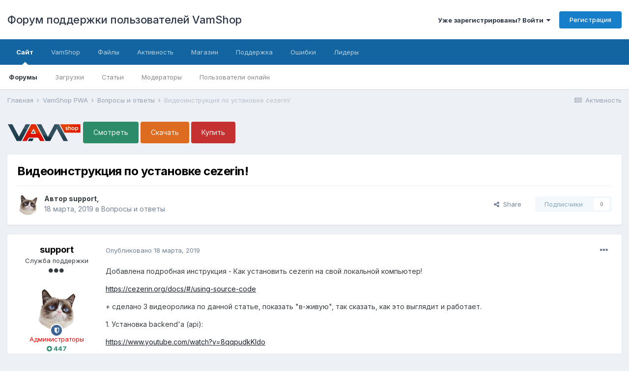

--- FILE ---
content_type: text/html;charset=UTF-8
request_url: https://forum.vamshop.ru/topic/16120-%D0%B2%D0%B8%D0%B4%D0%B5%D0%BE%D0%B8%D0%BD%D1%81%D1%82%D1%80%D1%83%D0%BA%D1%86%D0%B8%D1%8F-%D0%BF%D0%BE-%D1%83%D1%81%D1%82%D0%B0%D0%BD%D0%BE%D0%B2%D0%BA%D0%B5-cezerin/
body_size: 13678
content:
<!DOCTYPE html>
<html lang="ru-RU" dir="ltr">
	<head>
		<title>Видеоинструкция по установке cezerin! - Вопросы и ответы - Форум поддержки пользователей VamShop</title>
		
			<!-- Global site tag (gtag.js) - Google Analytics -->
<script async src="https://www.googletagmanager.com/gtag/js?id=UA-207343-6"></script>
<script>
  window.dataLayer = window.dataLayer || [];
  function gtag(){dataLayer.push(arguments);}
  gtag('js', new Date());

  gtag('config', 'UA-207343-6');
</script>
<!-- Yandex.Metrika counter -->
<script>
   (function(m,e,t,r,i,k,a){m[i]=m[i]||function(){(m[i].a=m[i].a||[]).push(arguments)};
   m[i].l=1*new Date();k=e.createElement(t),a=e.getElementsByTagName(t)[0],k.async=1,k.src=r,a.parentNode.insertBefore(k,a)})
   (window, document, "script", "https://cdn.jsdelivr.net/npm/yandex-metrica-watch/tag.js", "ym");

   ym(7882075, "init", {
        id:7882075,
        clickmap:true,
        trackLinks:true,
        accurateTrackBounce:true,
        webvisor:false,
        trackHash:true,
        ecommerce:"dataLayer"
   });
</script>
<!-- /Yandex.Metrika counter -->
		
		

	<meta name="viewport" content="width=device-width, initial-scale=1">


	
	


	<meta name="twitter:card" content="summary" />


	
		<meta name="twitter:site" content="@vamshop" />
	


	
		
			
				<meta property="og:title" content="Видеоинструкция по установке cezerin!">
			
		
	

	
		
			
				<meta property="og:type" content="object">
			
		
	

	
		
			
				<meta property="og:url" content="https://forum.vamshop.ru/topic/16120-%D0%B2%D0%B8%D0%B4%D0%B5%D0%BE%D0%B8%D0%BD%D1%81%D1%82%D1%80%D1%83%D0%BA%D1%86%D0%B8%D1%8F-%D0%BF%D0%BE-%D1%83%D1%81%D1%82%D0%B0%D0%BD%D0%BE%D0%B2%D0%BA%D0%B5-cezerin/">
			
		
	

	
		
			
				<meta name="description" content="Добавлена подробная инструкция - Как установить cezerin на свой локальной компьютер! https://cezerin.org/docs/#/using-source-code + сделано 3 видеоролика по данной статье, показать в-живую, так сказать, как это выглядит и работает. 1. Установка backendа (api): https://www.youtube.com/watch?v=8qqp...">
			
		
	

	
		
			
				<meta property="og:description" content="Добавлена подробная инструкция - Как установить cezerin на свой локальной компьютер! https://cezerin.org/docs/#/using-source-code + сделано 3 видеоролика по данной статье, показать в-живую, так сказать, как это выглядит и работает. 1. Установка backendа (api): https://www.youtube.com/watch?v=8qqp...">
			
		
	

	
		
			
				<meta property="og:updated_time" content="2019-03-20T06:56:37Z">
			
		
	

	
		
			
				<meta property="og:site_name" content="Форум поддержки пользователей VamShop">
			
		
	

	
		
			
				<meta property="og:locale" content="ru_RU">
			
		
	


	
		<link rel="canonical" href="https://forum.vamshop.ru/topic/16120-%D0%B2%D0%B8%D0%B4%D0%B5%D0%BE%D0%B8%D0%BD%D1%81%D1%82%D1%80%D1%83%D0%BA%D1%86%D0%B8%D1%8F-%D0%BF%D0%BE-%D1%83%D1%81%D1%82%D0%B0%D0%BD%D0%BE%D0%B2%D0%BA%D0%B5-cezerin/" />
	




<link rel="manifest" href="https://forum.vamshop.ru/manifest.webmanifest/">
<meta name="msapplication-config" content="https://forum.vamshop.ru/browserconfig.xml/">
<meta name="msapplication-starturl" content="/">
<meta name="application-name" content="Форум поддержки пользователей VamShop">

<meta name="apple-mobile-web-app-title" content="Форум поддержки пользователей VamShop">

	<meta name="theme-color" content="#ffffff">






		


	
		<link href="https://fonts.googleapis.com/css?family=Inter:300,300i,400,400i,500,700,700i" rel="stylesheet" referrerpolicy="origin">
	



	<link rel="stylesheet" href="https://forum.vamshop.ru/uploads/css_built_1/341e4a57816af3ba440d891ca87450ff_framework.css?v=529a427a600" media="all">

	<link rel="stylesheet" href="https://forum.vamshop.ru/uploads/css_built_1/05e81b71abe4f22d6eb8d1a929494829_responsive.css?v=529a427a600" media="all">

	<link rel="stylesheet" href="https://forum.vamshop.ru/uploads/css_built_1/20446cf2d164adcc029377cb04d43d17_flags.css?v=529a427a600" media="all">

	<link rel="stylesheet" href="https://forum.vamshop.ru/uploads/css_built_1/90eb5adf50a8c640f633d47fd7eb1778_core.css?v=529a427a600" media="all">

	<link rel="stylesheet" href="https://forum.vamshop.ru/uploads/css_built_1/5a0da001ccc2200dc5625c3f3934497d_core_responsive.css?v=529a427a600" media="all">

	<link rel="stylesheet" href="https://forum.vamshop.ru/uploads/css_built_1/62e269ced0fdab7e30e026f1d30ae516_forums.css?v=529a427a600" media="all">

	<link rel="stylesheet" href="https://forum.vamshop.ru/uploads/css_built_1/76e62c573090645fb99a15a363d8620e_forums_responsive.css?v=529a427a600" media="all">

	<link rel="stylesheet" href="https://forum.vamshop.ru/uploads/css_built_1/ebdea0c6a7dab6d37900b9190d3ac77b_topics.css?v=529a427a600" media="all">





<link rel="stylesheet" href="https://forum.vamshop.ru/uploads/css_built_1/258adbb6e4f3e83cd3b355f84e3fa002_custom.css?v=529a427a600" media="all">




		
		

	
	
		<link rel='shortcut icon' href='https://forum.vamshop.ru/uploads/monthly_2015_07/favicon.ico.cd3558e4b7b7dadb6abe3e4551bfc87b.ico' type="image/x-icon">
	

	</head>
	<body class="ipsApp ipsApp_front ipsJS_none ipsClearfix" data-controller="core.front.core.app"  data-message=""  data-pageapp="forums" data-pagelocation="front" data-pagemodule="forums" data-pagecontroller="topic" data-pageid="16120"  >
		<a href="#ipsLayout_mainArea" class="ipsHide" title="Перейти к основному содержанию на этой странице" accesskey="m">Перейти к содержанию</a>
		
			<div id="ipsLayout_header" class="ipsClearfix">
				





				<header>
					<div class="ipsLayout_container">
						

<a href='https://forum.vamshop.ru/' id='elSiteTitle' accesskey='1'>Форум поддержки пользователей VamShop</a>

						

	<ul id="elUserNav" class="ipsList_inline cSignedOut ipsResponsive_showDesktop">
		
		
	


	<li class='cUserNav_icon ipsHide' id='elCart_container'></li>
	<li class='elUserNav_sep ipsHide' id='elCart_sep'></li>

<li id="elSignInLink">
			<a href="https://forum.vamshop.ru/login/" data-ipsmenu-closeonclick="false" data-ipsmenu id="elUserSignIn">
				Уже зарегистрированы? Войти  <i class="fa fa-caret-down"></i>
			</a>
			
<div id='elUserSignIn_menu' class='ipsMenu ipsMenu_auto ipsHide'>
	<form accept-charset='utf-8' method='post' action='https://forum.vamshop.ru/login/' data-controller="core.global.core.login">
		<input type="hidden" name="csrfKey" value="c0f1fdaf0583badec50d6c3dd7f7f7ba">
		<input type="hidden" name="ref" value="[base64]">
		<div data-role="loginForm">
			
			
			
				
<div class="ipsPad ipsForm ipsForm_vertical">
	<h4 class="ipsType_sectionHead">Войти</h4>
	<br><br>
	<ul class='ipsList_reset'>
		<li class="ipsFieldRow ipsFieldRow_noLabel ipsFieldRow_fullWidth">
			
			
				<input type="text" placeholder="Отображаемое имя" name="auth" autocomplete="username">
			
		</li>
		<li class="ipsFieldRow ipsFieldRow_noLabel ipsFieldRow_fullWidth">
			<input type="password" placeholder="Пароль" name="password" autocomplete="current-password">
		</li>
		<li class="ipsFieldRow ipsFieldRow_checkbox ipsClearfix">
			<span class="ipsCustomInput">
				<input type="checkbox" name="remember_me" id="remember_me_checkbox" value="1" checked aria-checked="true">
				<span></span>
			</span>
			<div class="ipsFieldRow_content">
				<label class="ipsFieldRow_label" for="remember_me_checkbox">Запомнить</label>
				<span class="ipsFieldRow_desc">Не рекомендуется для компьютеров с общим доступом</span>
			</div>
		</li>
		<li class="ipsFieldRow ipsFieldRow_fullWidth">
			<button type="submit" name="_processLogin" value="usernamepassword" class="ipsButton ipsButton_primary ipsButton_small" id="elSignIn_submit">Войти</button>
			
				<p class="ipsType_right ipsType_small">
					
						<a href='https://forum.vamshop.ru/lostpassword/' data-ipsDialog data-ipsDialog-title='Забыли пароль?'>
					
					Забыли пароль?</a>
				</p>
			
		</li>
	</ul>
</div>
			
		</div>
	</form>
</div>
		</li>
		
			<li>
				
					<a href="https://forum.vamshop.ru/register/" data-ipsdialog data-ipsdialog-size="narrow" data-ipsdialog-title="Регистрация"  id="elRegisterButton" class="ipsButton ipsButton_normal ipsButton_primary">Регистрация</a>
				
			</li>
		
	</ul>

						
<ul class='ipsMobileHamburger ipsList_reset ipsResponsive_hideDesktop'>
	<li data-ipsDrawer data-ipsDrawer-drawerElem='#elMobileDrawer'>
		<a href='#'>
			
			
			
			
			<i class='fa fa-navicon'></i>
		</a>
	</li>
</ul>
					</div>
				</header>
				

	<nav data-controller='core.front.core.navBar' class=' ipsResponsive_showDesktop'>
		<div class='ipsNavBar_primary ipsLayout_container '>
			<ul data-role="primaryNavBar" class='ipsClearfix'>
				


	
		
		
			
		
		<li class='ipsNavBar_active' data-active id='elNavSecondary_1' data-role="navBarItem" data-navApp="core" data-navExt="CustomItem">
			
			
				<a href="https://forum.vamshop.ru"  data-navItem-id="1" data-navDefault>
					Сайт<span class='ipsNavBar_active__identifier'></span>
				</a>
			
			
				<ul class='ipsNavBar_secondary ' data-role='secondaryNavBar'>
					


	
		
		
			
		
		<li class='ipsNavBar_active' data-active id='elNavSecondary_7' data-role="navBarItem" data-navApp="forums" data-navExt="Forums">
			
			
				<a href="https://forum.vamshop.ru"  data-navItem-id="7" data-navDefault>
					Форумы<span class='ipsNavBar_active__identifier'></span>
				</a>
			
			
		</li>
	
	

	
		
		
		<li  id='elNavSecondary_8' data-role="navBarItem" data-navApp="downloads" data-navExt="Downloads">
			
			
				<a href="https://forum.vamshop.ru/files/"  data-navItem-id="8" >
					Загрузки<span class='ipsNavBar_active__identifier'></span>
				</a>
			
			
		</li>
	
	

	
		
		
		<li  id='elNavSecondary_9' data-role="navBarItem" data-navApp="cms" data-navExt="Pages">
			
			
				<a href="https://forum.vamshop.ru/articles/"  data-navItem-id="9" >
					Статьи<span class='ipsNavBar_active__identifier'></span>
				</a>
			
			
		</li>
	
	

	
	

	
		
		
		<li  id='elNavSecondary_11' data-role="navBarItem" data-navApp="core" data-navExt="StaffDirectory">
			
			
				<a href="https://forum.vamshop.ru/staff/"  data-navItem-id="11" >
					Модераторы<span class='ipsNavBar_active__identifier'></span>
				</a>
			
			
		</li>
	
	

	
		
		
		<li  id='elNavSecondary_12' data-role="navBarItem" data-navApp="core" data-navExt="OnlineUsers">
			
			
				<a href="https://forum.vamshop.ru/online/"  data-navItem-id="12" >
					Пользователи онлайн<span class='ipsNavBar_active__identifier'></span>
				</a>
			
			
		</li>
	
	

					<li class='ipsHide' id='elNavigationMore_1' data-role='navMore'>
						<a href='#' data-ipsMenu data-ipsMenu-appendTo='#elNavigationMore_1' id='elNavigationMore_1_dropdown'>Больше <i class='fa fa-caret-down'></i></a>
						<ul class='ipsHide ipsMenu ipsMenu_auto' id='elNavigationMore_1_dropdown_menu' data-role='moreDropdown'></ul>
					</li>
				</ul>
			
		</li>
	
	

	
		
		
		<li  id='elNavSecondary_29' data-role="navBarItem" data-navApp="core" data-navExt="CustomItem">
			
			
				<a href="https://vamshop.ru" target='_blank' rel="noopener" data-navItem-id="29" >
					VamShop<span class='ipsNavBar_active__identifier'></span>
				</a>
			
			
				<ul class='ipsNavBar_secondary ipsHide' data-role='secondaryNavBar'>
					


	
		
		
		<li  id='elNavSecondary_40' data-role="navBarItem" data-navApp="core" data-navExt="CustomItem">
			
			
				<a href="https://vamshop.ru/online-demo.html" target='_blank' rel="noopener" data-navItem-id="40" >
					Онлайн демо VamShop<span class='ipsNavBar_active__identifier'></span>
				</a>
			
			
		</li>
	
	

	
		
		
		<li  id='elNavSecondary_30' data-role="navBarItem" data-navApp="core" data-navExt="CustomItem">
			
			
				<a href="https://vamshop.ru/download.html" target='_blank' rel="noopener" data-navItem-id="30" >
					Скачать VamShop<span class='ipsNavBar_active__identifier'></span>
				</a>
			
			
		</li>
	
	

	
		
		
		<li  id='elNavSecondary_31' data-role="navBarItem" data-navApp="core" data-navExt="CustomItem">
			
			
				<a href="https://vamshop.ru/vamshop.html" target='_blank' rel="noopener" data-navItem-id="31" >
					Купить VamShop<span class='ipsNavBar_active__identifier'></span>
				</a>
			
			
		</li>
	
	

	
		
		
		<li  id='elNavSecondary_32' data-role="navBarItem" data-navApp="core" data-navExt="CustomItem">
			
			
				<a href="https://vamshop.ru/support.html" target='_blank' rel="noopener" data-navItem-id="32" >
					Продлить поддержку<span class='ipsNavBar_active__identifier'></span>
				</a>
			
			
		</li>
	
	

	
		
		
		<li  id='elNavSecondary_41' data-role="navBarItem" data-navApp="core" data-navExt="CustomItem">
			
			
				<a href="http://manual.vamshop.ru" target='_blank' rel="noopener" data-navItem-id="41" >
					Документация<span class='ipsNavBar_active__identifier'></span>
				</a>
			
			
		</li>
	
	

	
		
		
		<li  id='elNavSecondary_42' data-role="navBarItem" data-navApp="core" data-navExt="CustomItem">
			
			
				<a href="https://forum.vamshop.ru/forum/26-faq/"  data-navItem-id="42" >
					Вопросы и ответы<span class='ipsNavBar_active__identifier'></span>
				</a>
			
			
		</li>
	
	

					<li class='ipsHide' id='elNavigationMore_29' data-role='navMore'>
						<a href='#' data-ipsMenu data-ipsMenu-appendTo='#elNavigationMore_29' id='elNavigationMore_29_dropdown'>Больше <i class='fa fa-caret-down'></i></a>
						<ul class='ipsHide ipsMenu ipsMenu_auto' id='elNavigationMore_29_dropdown_menu' data-role='moreDropdown'></ul>
					</li>
				</ul>
			
		</li>
	
	

	
		
		
		<li  id='elNavSecondary_34' data-role="navBarItem" data-navApp="core" data-navExt="CustomItem">
			
			
				<a href="https://forum.vamshop.ru/files/"  data-navItem-id="34" >
					Файлы<span class='ipsNavBar_active__identifier'></span>
				</a>
			
			
		</li>
	
	

	
		
		
		<li  id='elNavSecondary_2' data-role="navBarItem" data-navApp="core" data-navExt="CustomItem">
			
			
				<a href="https://forum.vamshop.ru/discover/"  data-navItem-id="2" >
					Активность<span class='ipsNavBar_active__identifier'></span>
				</a>
			
			
				<ul class='ipsNavBar_secondary ipsHide' data-role='secondaryNavBar'>
					


	
		
		
		<li  id='elNavSecondary_13' data-role="navBarItem" data-navApp="core" data-navExt="AllActivity">
			
			
				<a href="https://forum.vamshop.ru/discover/"  data-navItem-id="13" >
					Активность<span class='ipsNavBar_active__identifier'></span>
				</a>
			
			
		</li>
	
	

	
		
		
		<li  id='elNavSecondary_14' data-role="navBarItem" data-navApp="core" data-navExt="YourActivityStreams">
			
			
				<a href="#"  data-navItem-id="14" >
					Ленты моей активности<span class='ipsNavBar_active__identifier'></span>
				</a>
			
			
		</li>
	
	

	
		
		
		<li  id='elNavSecondary_15' data-role="navBarItem" data-navApp="core" data-navExt="YourActivityStreamsItem">
			
			
				<a href="https://forum.vamshop.ru/discover/unread/"  data-navItem-id="15" >
					Непрочитанный контент<span class='ipsNavBar_active__identifier'></span>
				</a>
			
			
		</li>
	
	

	
		
		
		<li  id='elNavSecondary_16' data-role="navBarItem" data-navApp="core" data-navExt="YourActivityStreamsItem">
			
			
				<a href="https://forum.vamshop.ru/discover/content-started/"  data-navItem-id="16" >
					Созданный мной контент<span class='ipsNavBar_active__identifier'></span>
				</a>
			
			
		</li>
	
	

	
		
		
		<li  id='elNavSecondary_17' data-role="navBarItem" data-navApp="core" data-navExt="Search">
			
			
				<a href="https://forum.vamshop.ru/search/"  data-navItem-id="17" >
					Поиск<span class='ipsNavBar_active__identifier'></span>
				</a>
			
			
		</li>
	
	

					<li class='ipsHide' id='elNavigationMore_2' data-role='navMore'>
						<a href='#' data-ipsMenu data-ipsMenu-appendTo='#elNavigationMore_2' id='elNavigationMore_2_dropdown'>Больше <i class='fa fa-caret-down'></i></a>
						<ul class='ipsHide ipsMenu ipsMenu_auto' id='elNavigationMore_2_dropdown_menu' data-role='moreDropdown'></ul>
					</li>
				</ul>
			
		</li>
	
	

	
		
		
		<li  id='elNavSecondary_4' data-role="navBarItem" data-navApp="nexus" data-navExt="Store">
			
			
				<a href="https://forum.vamshop.ru/store/"  data-navItem-id="4" >
					Магазин<span class='ipsNavBar_active__identifier'></span>
				</a>
			
			
				<ul class='ipsNavBar_secondary ipsHide' data-role='secondaryNavBar'>
					


	
	

	
		
		
		<li  id='elNavSecondary_19' data-role="navBarItem" data-navApp="nexus" data-navExt="Orders">
			
			
				<a href="https://forum.vamshop.ru/clients/orders/"  data-navItem-id="19" >
					Заказы<span class='ipsNavBar_active__identifier'></span>
				</a>
			
			
		</li>
	
	

	
		
		
		<li  id='elNavSecondary_20' data-role="navBarItem" data-navApp="nexus" data-navExt="Purchases">
			
			
				<a href="https://forum.vamshop.ru/clients/purchases/"  data-navItem-id="20" >
					Покупки<span class='ipsNavBar_active__identifier'></span>
				</a>
			
			
		</li>
	
	

	
		
		
		<li  id='elNavSecondary_6' data-role="navBarItem" data-navApp="core" data-navExt="Menu">
			
			
				<a href="#" id="elNavigation_6" data-ipsMenu data-ipsMenu-appendTo='#elNavSecondary_4' data-ipsMenu-activeClass='ipsNavActive_menu' data-navItem-id="6" >
					Мои данные <i class="fa fa-caret-down"></i><span class='ipsNavBar_active__identifier'></span>
				</a>
				<ul id="elNavigation_6_menu" class="ipsMenu ipsMenu_auto ipsHide">
					

	
		
			<li class='ipsMenu_item' >
				<a href='https://forum.vamshop.ru/clients/info/' >
					Персональная информация
				</a>
			</li>
		
	

	
		
			<li class='ipsMenu_item' >
				<a href='https://forum.vamshop.ru/clients/addresses/' >
					Адреса
				</a>
			</li>
		
	

	

	
		
			<li class='ipsMenu_item' >
				<a href='https://forum.vamshop.ru/clients/credit/' >
					Счёт аккаунта
				</a>
			</li>
		
	

	
		
			<li class='ipsMenu_item' >
				<a href='https://forum.vamshop.ru/clients/alternative-contacts/' >
					Альтернативные контакты
				</a>
			</li>
		
	

	
		
			<li class='ipsMenu_item' >
				<a href='https://forum.vamshop.ru/clients/referrals/' >
					Рефералы
				</a>
			</li>
		
	

				</ul>
			
			
		</li>
	
	

					<li class='ipsHide' id='elNavigationMore_4' data-role='navMore'>
						<a href='#' data-ipsMenu data-ipsMenu-appendTo='#elNavigationMore_4' id='elNavigationMore_4_dropdown'>Больше <i class='fa fa-caret-down'></i></a>
						<ul class='ipsHide ipsMenu ipsMenu_auto' id='elNavigationMore_4_dropdown_menu' data-role='moreDropdown'></ul>
					</li>
				</ul>
			
		</li>
	
	

	
		
		
		<li  id='elNavSecondary_5' data-role="navBarItem" data-navApp="core" data-navExt="CustomItem">
			
			
				<a href="https://forum.vamshop.ru/support/"  data-navItem-id="5" >
					Поддержка<span class='ipsNavBar_active__identifier'></span>
				</a>
			
			
				<ul class='ipsNavBar_secondary ipsHide' data-role='secondaryNavBar'>
					


	
		
		
		<li  id='elNavSecondary_27' data-role="navBarItem" data-navApp="nexus" data-navExt="Support">
			
			
				<a href="https://forum.vamshop.ru/support/"  data-navItem-id="27" >
					Поддержка<span class='ipsNavBar_active__identifier'></span>
				</a>
			
			
		</li>
	
	

	
	

					<li class='ipsHide' id='elNavigationMore_5' data-role='navMore'>
						<a href='#' data-ipsMenu data-ipsMenu-appendTo='#elNavigationMore_5' id='elNavigationMore_5_dropdown'>Больше <i class='fa fa-caret-down'></i></a>
						<ul class='ipsHide ipsMenu ipsMenu_auto' id='elNavigationMore_5_dropdown_menu' data-role='moreDropdown'></ul>
					</li>
				</ul>
			
		</li>
	
	

	
		
		
		<li  id='elNavSecondary_35' data-role="navBarItem" data-navApp="core" data-navExt="CustomItem">
			
			
				<a href="https://forum.vamshop.ru/bugs/"  data-navItem-id="35" >
					Ошибки<span class='ipsNavBar_active__identifier'></span>
				</a>
			
			
		</li>
	
	

	
	

	
	

	
	

	
		
		
		<li  id='elNavSecondary_39' data-role="navBarItem" data-navApp="core" data-navExt="Leaderboard">
			
			
				<a href="https://forum.vamshop.ru/leaderboard/"  data-navItem-id="39" >
					Лидеры<span class='ipsNavBar_active__identifier'></span>
				</a>
			
			
		</li>
	
	

	
	

				<li class='ipsHide' id='elNavigationMore' data-role='navMore'>
					<a href='#' data-ipsMenu data-ipsMenu-appendTo='#elNavigationMore' id='elNavigationMore_dropdown'>Больше</a>
					<ul class='ipsNavBar_secondary ipsHide' data-role='secondaryNavBar'>
						<li class='ipsHide' id='elNavigationMore_more' data-role='navMore'>
							<a href='#' data-ipsMenu data-ipsMenu-appendTo='#elNavigationMore_more' id='elNavigationMore_more_dropdown'>Больше <i class='fa fa-caret-down'></i></a>
							<ul class='ipsHide ipsMenu ipsMenu_auto' id='elNavigationMore_more_dropdown_menu' data-role='moreDropdown'></ul>
						</li>
					</ul>
				</li>
			</ul>
			

		</div>
	</nav>

				
<ul id='elMobileNav' class='ipsResponsive_hideDesktop' data-controller='core.front.core.mobileNav'>
	
		
			
			
				
				
			
				
					<li id='elMobileBreadcrumb'>
						<a href='https://forum.vamshop.ru/forum/64-%D0%B2%D0%BE%D0%BF%D1%80%D0%BE%D1%81%D1%8B-%D0%B8-%D0%BE%D1%82%D0%B2%D0%B5%D1%82%D1%8B/'>
							<span>Вопросы и ответы</span>
						</a>
					</li>
				
				
			
				
				
			
		
	
	
	
	<li >
		<a data-action="defaultStream" href='https://forum.vamshop.ru/discover/'><i class="fa fa-newspaper-o" aria-hidden="true"></i></a>
	</li>

	

	
</ul>
			</div>
		
		<main id="ipsLayout_body" class="ipsLayout_container">
			<div id="ipsLayout_contentArea">
				<div id="ipsLayout_contentWrapper">
					
<nav class='ipsBreadcrumb ipsBreadcrumb_top ipsFaded_withHover'>
	

	<ul class='ipsList_inline ipsPos_right'>
		
		<li >
			<a data-action="defaultStream" class='ipsType_light '  href='https://forum.vamshop.ru/discover/'><i class="fa fa-newspaper-o" aria-hidden="true"></i> <span>Активность</span></a>
		</li>
		
	</ul>

	<ul data-role="breadcrumbList">
		<li>
			<a title="Главная" href='https://forum.vamshop.ru/'>
				<span>Главная <i class='fa fa-angle-right'></i></span>
			</a>
		</li>
		
		
			<li>
				
					<a href='https://forum.vamshop.ru/forum/60-vamshop-pwa/'>
						<span>VamShop PWA <i class='fa fa-angle-right' aria-hidden="true"></i></span>
					</a>
				
			</li>
		
			<li>
				
					<a href='https://forum.vamshop.ru/forum/64-%D0%B2%D0%BE%D0%BF%D1%80%D0%BE%D1%81%D1%8B-%D0%B8-%D0%BE%D1%82%D0%B2%D0%B5%D1%82%D1%8B/'>
						<span>Вопросы и ответы <i class='fa fa-angle-right' aria-hidden="true"></i></span>
					</a>
				
			</li>
		
			<li>
				
					Видеоинструкция по установке cezerin!
				
			</li>
		
	</ul>
</nav>
					
					<div id="ipsLayout_mainArea">
						<div class="ipsPageHeader ipsClearfix ipsSpacer_bottom cForumHeader ipsHeaderButtons">
	
<a href="https://vamshop.ru" title="VamShop" target="_blank"><img src="https://vamshop.ru/vamshop2/assets/img/logo.png" width="150" height="50" alt="VamShop" title="VamShop"></a> 
<a class="ipsButton ipsButton_medium ipsButton_positive" href="https://vamshop.ru/online-demo.html">Смотреть</a>
<a class="ipsButton ipsButton_medium ipsButton_intermediate" href="https://vamshop.ru/download.html">Скачать</a>
<a class="ipsButton ipsButton_medium ipsButton_negative" href="https://vamshop.ru/vamshop.html">Купить</a>

</div>
						
						
						

	




						



<div class="ipsPageHeader ipsResponsive_pull ipsBox ipsPadding sm:ipsPadding:half ipsMargin_bottom">
	
	<div class="ipsFlex ipsFlex-ai:center ipsFlex-fw:wrap ipsGap:4">
		<div class="ipsFlex-flex:11">
			<h1 class="ipsType_pageTitle ipsContained_container">
				

				
				
					<span class="ipsType_break ipsContained">
						<span>Видеоинструкция по установке cezerin!</span>
					</span>
				
			</h1>
			
			
		</div>
		
	</div>
	<hr class="ipsHr">
	<div class="ipsPageHeader__meta ipsFlex ipsFlex-jc:between ipsFlex-ai:center ipsFlex-fw:wrap ipsGap:3">
		<div class="ipsFlex-flex:11">
			<div class="ipsPhotoPanel ipsPhotoPanel_mini ipsPhotoPanel_notPhone ipsClearfix">
				

	<span class='ipsUserPhoto ipsUserPhoto_mini '>
		<img src='https://forum.vamshop.ru/uploads/monthly_2021_02/cat2.thumb.png.43d6457de7f77738389a33e4c10ada0f.png' alt='support'>
	</span>

				<div>
					<p class="ipsType_reset ipsType_blendLinks">
						<span class="ipsType_normal">
						
							<strong>Автор 

support, </strong><br>
							<span class="ipsType_light"><time datetime='2019-03-18T18:21:25Z' title='18.03.2019 18:21 ' data-short='6 г'>18 марта, 2019</time> в <a href="https://forum.vamshop.ru/forum/64-%D0%B2%D0%BE%D0%BF%D1%80%D0%BE%D1%81%D1%8B-%D0%B8-%D0%BE%D1%82%D0%B2%D0%B5%D1%82%D1%8B/">Вопросы и ответы</a></span>
						
						</span>
					</p>
				</div>
			</div>
		</div>
		
			<div class="ipsFlex-flex:01 ipsResponsive_hidePhone">
				<div class="ipsFlex ipsFlex-ai:center ipsFlex-jc:center ipsGap:3 ipsGap_row:0">
					
						


    <a href='#elShareItem_284513230_menu' id='elShareItem_284513230' data-ipsMenu class='ipsShareButton ipsButton ipsButton_verySmall ipsButton_link ipsButton_link--light'>
        <span><i class='fa fa-share-alt'></i></span> &nbsp;Share
    </a>

    <div class='ipsPadding ipsMenu ipsMenu_auto ipsHide' id='elShareItem_284513230_menu' data-controller="core.front.core.sharelink">
        <ul class='ipsList_inline'>
            
                <li>
<a href="http://twitter.com/share?url=https%3A%2F%2Fforum.vamshop.ru%2Ftopic%2F16120-%2525D0%2525B2%2525D0%2525B8%2525D0%2525B4%2525D0%2525B5%2525D0%2525BE%2525D0%2525B8%2525D0%2525BD%2525D1%252581%2525D1%252582%2525D1%252580%2525D1%252583%2525D0%2525BA%2525D1%252586%2525D0%2525B8%2525D1%25258F-%2525D0%2525BF%2525D0%2525BE-%2525D1%252583%2525D1%252581%2525D1%252582%2525D0%2525B0%2525D0%2525BD%2525D0%2525BE%2525D0%2525B2%2525D0%2525BA%2525D0%2525B5-cezerin%2F" class="cShareLink cShareLink_twitter" target="_blank" data-role="shareLink" title='Поделиться в Twitter' data-ipsTooltip rel='noopener'>
	<i class="fa fa-twitter"></i>
</a></li>
            
                <li>
<a href="https://www.facebook.com/sharer/sharer.php?u=https%3A%2F%2Fforum.vamshop.ru%2Ftopic%2F16120-%25D0%25B2%25D0%25B8%25D0%25B4%25D0%25B5%25D0%25BE%25D0%25B8%25D0%25BD%25D1%2581%25D1%2582%25D1%2580%25D1%2583%25D0%25BA%25D1%2586%25D0%25B8%25D1%258F-%25D0%25BF%25D0%25BE-%25D1%2583%25D1%2581%25D1%2582%25D0%25B0%25D0%25BD%25D0%25BE%25D0%25B2%25D0%25BA%25D0%25B5-cezerin%2F" class="cShareLink cShareLink_facebook" target="_blank" data-role="shareLink" title='Поделиться в Facebook' data-ipsTooltip rel='noopener'>
	<i class="fa fa-facebook"></i>
</a></li>
            
                <li>
<a href="mailto:?subject=Видеоинструкция по установке cezerin!&body=https%3A%2F%2Fforum.vamshop.ru%2Ftopic%2F16120-%25D0%25B2%25D0%25B8%25D0%25B4%25D0%25B5%25D0%25BE%25D0%25B8%25D0%25BD%25D1%2581%25D1%2582%25D1%2580%25D1%2583%25D0%25BA%25D1%2586%25D0%25B8%25D1%258F-%25D0%25BF%25D0%25BE-%25D1%2583%25D1%2581%25D1%2582%25D0%25B0%25D0%25BD%25D0%25BE%25D0%25B2%25D0%25BA%25D0%25B5-cezerin%2F" rel='nofollow' class='cShareLink cShareLink_email' title='Поделиться по email' data-ipsTooltip>
	<i class="fa fa-envelope"></i>
</a></li>
            
                <li>
<a href="http://pinterest.com/pin/create/button/?url=https://forum.vamshop.ru/topic/16120-%25D0%25B2%25D0%25B8%25D0%25B4%25D0%25B5%25D0%25BE%25D0%25B8%25D0%25BD%25D1%2581%25D1%2582%25D1%2580%25D1%2583%25D0%25BA%25D1%2586%25D0%25B8%25D1%258F-%25D0%25BF%25D0%25BE-%25D1%2583%25D1%2581%25D1%2582%25D0%25B0%25D0%25BD%25D0%25BE%25D0%25B2%25D0%25BA%25D0%25B5-cezerin/&amp;media=" class="cShareLink cShareLink_pinterest" target="_blank" data-role="shareLink" title='Поделиться в Pinterest' data-ipsTooltip rel='noopener'>
	<i class="fa fa-pinterest"></i>
</a></li>
            
        </ul>
    </div>

					
					



					

<span data-followApp='forums' data-followArea='topic' data-followID='16120' data-controller='core.front.core.followButton'>
	

	<a href='https://forum.vamshop.ru/login/' class="ipsFollow ipsPos_middle ipsButton ipsButton_light ipsButton_verySmall ipsButton_disabled" data-role="followButton" data-ipsTooltip title='Авторизация'>
		<span>Подписчики</span>
		<span class='ipsCommentCount'>0</span>
	</a>

</span>
				</div>
			</div>
					
	</div>
	
	
</div>






<div class="ipsClearfix">
	<ul class="ipsToolList ipsToolList_horizontal ipsClearfix ipsSpacer_both ipsResponsive_hidePhone">
		
		
		
	</ul>
</div>

<div id="comments" data-controller="core.front.core.commentFeed,forums.front.topic.view, core.front.core.ignoredComments" data-autopoll data-baseurl="https://forum.vamshop.ru/topic/16120-%D0%B2%D0%B8%D0%B4%D0%B5%D0%BE%D0%B8%D0%BD%D1%81%D1%82%D1%80%D1%83%D0%BA%D1%86%D0%B8%D1%8F-%D0%BF%D0%BE-%D1%83%D1%81%D1%82%D0%B0%D0%BD%D0%BE%D0%B2%D0%BA%D0%B5-cezerin/" data-lastpage data-feedid="topic-16120" class="cTopic ipsClear ipsSpacer_top">
	
			
	

	

<div data-controller='core.front.core.recommendedComments' data-url='https://forum.vamshop.ru/topic/16120-%D0%B2%D0%B8%D0%B4%D0%B5%D0%BE%D0%B8%D0%BD%D1%81%D1%82%D1%80%D1%83%D0%BA%D1%86%D0%B8%D1%8F-%D0%BF%D0%BE-%D1%83%D1%81%D1%82%D0%B0%D0%BD%D0%BE%D0%B2%D0%BA%D0%B5-cezerin/?recommended=comments' class='ipsRecommendedComments ipsHide'>
	<div data-role="recommendedComments">
		<h2 class='ipsType_sectionHead ipsType_large ipsType_bold ipsMargin_bottom'>Рекомендуемые сообщения</h2>
		
	</div>
</div>
	
	<div id="elPostFeed" data-role="commentFeed" data-controller="core.front.core.moderation" >
		<form action="https://forum.vamshop.ru/topic/16120-%D0%B2%D0%B8%D0%B4%D0%B5%D0%BE%D0%B8%D0%BD%D1%81%D1%82%D1%80%D1%83%D0%BA%D1%86%D0%B8%D1%8F-%D0%BF%D0%BE-%D1%83%D1%81%D1%82%D0%B0%D0%BD%D0%BE%D0%B2%D0%BA%D0%B5-cezerin/?csrfKey=c0f1fdaf0583badec50d6c3dd7f7f7ba&amp;do=multimodComment" method="post" data-ipspageaction data-role="moderationTools">
			
			
				

					

					
					




<a id='comment-126146'></a>
<article  id='elComment_126146' class='cPost ipsBox ipsResponsive_pull  ipsComment  ipsComment_parent ipsClearfix ipsClear ipsColumns ipsColumns_noSpacing ipsColumns_collapsePhone    '>
	

	

	<div class='cAuthorPane_mobile ipsResponsive_showPhone'>
		<div class='cAuthorPane_photo'>
			

	<span class='ipsUserPhoto ipsUserPhoto_large '>
		<img src='https://forum.vamshop.ru/uploads/monthly_2021_02/cat2.thumb.png.43d6457de7f77738389a33e4c10ada0f.png' alt='support'>
	</span>

			
			<span class="cAuthorPane_badge cAuthorPane_badge--moderator" data-ipsTooltip title="support is a moderator"></span>
			
		</div>
		<div class='cAuthorPane_content'>
			<h3 class='ipsType_sectionHead cAuthorPane_author ipsType_break ipsType_blendLinks ipsTruncate ipsTruncate_line'>
				

<span style='color:red;'>support</span>
				<span class='ipsMargin_left:half'>

	
		<span title="Общая репутация пользователя" data-ipsTooltip class='ipsRepBadge ipsRepBadge_positive'>
	
			<i class='fa fa-plus-circle'></i> 447
	
		</span>
	
</span>
			</h3>
			<div class='ipsType_light ipsType_reset'>
				<a href='https://forum.vamshop.ru/topic/16120-%D0%B2%D0%B8%D0%B4%D0%B5%D0%BE%D0%B8%D0%BD%D1%81%D1%82%D1%80%D1%83%D0%BA%D1%86%D0%B8%D1%8F-%D0%BF%D0%BE-%D1%83%D1%81%D1%82%D0%B0%D0%BD%D0%BE%D0%B2%D0%BA%D0%B5-cezerin/?do=findComment&amp;comment=126146' class='ipsType_blendLinks'>Опубликовано <time datetime='2019-03-18T18:21:25Z' title='18.03.2019 18:21 ' data-short='6 г'>18 марта, 2019</time></a>
				
			</div>
		</div>
	</div>
	<aside class='ipsComment_author cAuthorPane ipsColumn ipsColumn_medium ipsResponsive_hidePhone'>
		<h3 class='ipsType_sectionHead cAuthorPane_author ipsType_blendLinks ipsType_break'><strong>

support</strong></h3>

		<ul class='cAuthorPane_info ipsList_reset'>
			
				<li data-role='member-title' class='ipsType_break'>Служба поддержки</li>
			
			
				<li data-role='rank-image'><span class='ipsPip'></span><span class='ipsPip'></span><span class='ipsPip'></span></li>
			

			<li data-role='photo' class='cAuthorPane_photo'>
				

	<span class='ipsUserPhoto ipsUserPhoto_large '>
		<img src='https://forum.vamshop.ru/uploads/monthly_2021_02/cat2.thumb.png.43d6457de7f77738389a33e4c10ada0f.png' alt='support'>
	</span>

				
				<span class="cAuthorPane_badge cAuthorPane_badge--moderator" data-ipsTooltip title="support is a moderator"></span>
				
			</li>
			<li data-role='group'><span style='color:red;'>Администраторы</span></li>
			
			
				<li data-role='reputation-badge'>
					

	
		<span title="Общая репутация пользователя" data-ipsTooltip class='ipsRepBadge ipsRepBadge_positive'>
	
			<i class='fa fa-plus-circle'></i> 447
	
		</span>
	

					
				</li>
				<li data-role='posts' class='ipsType_light'>57 633 сообщения</li>

				
				

	
	<li data-role='custom-field' class='ipsResponsive_hidePhone ipsType_break'>
		
<span class='ft'>Город </span><span class='fc'>Ставрополь</span>
	</li>
	

			
		</ul>
	</aside>
	<div class='ipsColumn ipsColumn_fluid ipsMargin:none'>
		

<div id='comment-126146_wrap' data-controller='core.front.core.comment' data-commentApp='forums' data-commentType='forums' data-commentID="126146" data-quoteData='{&quot;userid&quot;:1,&quot;username&quot;:&quot;support&quot;,&quot;timestamp&quot;:1552933285,&quot;contentapp&quot;:&quot;forums&quot;,&quot;contenttype&quot;:&quot;forums&quot;,&quot;contentid&quot;:16120,&quot;contentclass&quot;:&quot;forums_Topic&quot;,&quot;contentcommentid&quot;:126146}' class='ipsComment_content ipsType_medium'>

	<div class='ipsComment_meta ipsType_light ipsFlex ipsFlex-ai:center ipsFlex-jc:between ipsFlex-fd:row-reverse'>
		<div class='ipsType_light ipsType_reset ipsType_blendLinks ipsComment_toolWrap'>
			<div class='ipsResponsive_hidePhone ipsComment_badges'>
				<ul class='ipsList_reset ipsFlex ipsFlex-jc:end ipsFlex-fw:wrap ipsGap:2 ipsGap_row:1'>
					
					
					
					
					
				</ul>
			</div>
			<ul class='ipsList_reset ipsComment_tools'>
				<li>
					<a href='#elControls_126146_menu' class='ipsComment_ellipsis' id='elControls_126146' title='Ещё...' data-ipsMenu data-ipsMenu-appendTo='#comment-126146_wrap'><i class='fa fa-ellipsis-h'></i></a>
					<ul id='elControls_126146_menu' class='ipsMenu ipsMenu_narrow ipsHide'>
						
							<li class='ipsMenu_item'><a href='https://forum.vamshop.ru/topic/16120-%D0%B2%D0%B8%D0%B4%D0%B5%D0%BE%D0%B8%D0%BD%D1%81%D1%82%D1%80%D1%83%D0%BA%D1%86%D0%B8%D1%8F-%D0%BF%D0%BE-%D1%83%D1%81%D1%82%D0%B0%D0%BD%D0%BE%D0%B2%D0%BA%D0%B5-cezerin/?do=reportComment&amp;comment=126146' data-ipsDialog data-ipsDialog-remoteSubmit data-ipsDialog-size='medium' data-ipsDialog-flashMessage='Спасибо за вашу жалобу' data-ipsDialog-title="Жалоба" data-action='reportComment' title='Пожаловаться на контент'>Жалоба</a></li>
						
						
							<li class='ipsMenu_item'><a href='https://forum.vamshop.ru/topic/16120-%D0%B2%D0%B8%D0%B4%D0%B5%D0%BE%D0%B8%D0%BD%D1%81%D1%82%D1%80%D1%83%D0%BA%D1%86%D0%B8%D1%8F-%D0%BF%D0%BE-%D1%83%D1%81%D1%82%D0%B0%D0%BD%D0%BE%D0%B2%D0%BA%D0%B5-cezerin/' title='Поделиться сообщением' data-ipsDialog data-ipsDialog-size='narrow' data-ipsDialog-content='#elSharePost_126146_menu' data-ipsDialog-title="Поделиться сообщением" d='elSharePost_126146' data-role='shareComment'>Share</a></li>
						
						
						
						
							
								
							
							
							
							
							
							
						
					</ul>
				</li>
				
			</ul>
		</div>

		<div class='ipsType_reset ipsResponsive_hidePhone'>
			<a href='https://forum.vamshop.ru/topic/16120-%D0%B2%D0%B8%D0%B4%D0%B5%D0%BE%D0%B8%D0%BD%D1%81%D1%82%D1%80%D1%83%D0%BA%D1%86%D0%B8%D1%8F-%D0%BF%D0%BE-%D1%83%D1%81%D1%82%D0%B0%D0%BD%D0%BE%D0%B2%D0%BA%D0%B5-cezerin/?do=findComment&amp;comment=126146' class='ipsType_blendLinks'>Опубликовано <time datetime='2019-03-18T18:21:25Z' title='18.03.2019 18:21 ' data-short='6 г'>18 марта, 2019</time></a> 
			
			<span class='ipsResponsive_hidePhone'>
				
				
			</span>
		</div>
	</div>

	


	<div class='cPost_contentWrap'>
		
		<div data-role='commentContent' class='ipsType_normal ipsType_richText ipsPadding_bottom ipsContained' data-controller='core.front.core.lightboxedImages'>
			
<p>
	Добавлена подробная инструкция - Как установить cezerin на свой локальной компьютер!
</p>

<p>
	<a href="https://cezerin.org/docs/#/using-source-code" ipsnoembed="false" rel="external nofollow">https://cezerin.org/docs/#/using-source-code</a>
</p>

<p>
	+ сделано 3 видеоролика по данной статье, показать "в-живую", так сказать, как это выглядит и работает.
</p>

<p>
	1. Установка backend'а (api):
</p>

<p>
	<a href="https://www.youtube.com/watch?v=8qqpudkKIdo" ipsnoembed="false" rel="external nofollow">https://www.youtube.com/watch?v=8qqpudkKIdo</a>
</p>

<p>
	2. Установка frontend'a - магазина:
</p>

<p>
	<a href="https://www.youtube.com/watch?v=ldtyjIpiBrM" ipsnoembed="false" rel="external nofollow">https://www.youtube.com/watch?v=ldtyjIpiBrM</a>
</p>

<p>
	3. Установка админки:
</p>

<p>
	<a href="https://www.youtube.com/watch?v=dreihHE82Ds" ipsnoembed="false" rel="external nofollow">https://www.youtube.com/watch?v=dreihHE82Ds</a><br>
	 
</p>


			
		</div>

		

		
	</div>

	

	<div class='ipsPadding ipsHide cPostShareMenu' id='elSharePost_126146_menu'>
		<h5 class='ipsType_normal ipsType_reset'>Ссылка на сообщение</h5>
		
			
		
		
			
		
		<input type='text' value='https://forum.vamshop.ru/topic/16120-%D0%B2%D0%B8%D0%B4%D0%B5%D0%BE%D0%B8%D0%BD%D1%81%D1%82%D1%80%D1%83%D0%BA%D1%86%D0%B8%D1%8F-%D0%BF%D0%BE-%D1%83%D1%81%D1%82%D0%B0%D0%BD%D0%BE%D0%B2%D0%BA%D0%B5-cezerin/' class='ipsField_fullWidth'>

		
			<h5 class='ipsType_normal ipsType_reset ipsSpacer_top'>Поделиться на другие сайты</h5>
			

	<ul class='ipsList_inline ipsList_noSpacing ipsClearfix' data-controller="core.front.core.sharelink">
		
			<li>
<a href="http://twitter.com/share?url=https%3A%2F%2Fforum.vamshop.ru%2Ftopic%2F16120-%2525D0%2525B2%2525D0%2525B8%2525D0%2525B4%2525D0%2525B5%2525D0%2525BE%2525D0%2525B8%2525D0%2525BD%2525D1%252581%2525D1%252582%2525D1%252580%2525D1%252583%2525D0%2525BA%2525D1%252586%2525D0%2525B8%2525D1%25258F-%2525D0%2525BF%2525D0%2525BE-%2525D1%252583%2525D1%252581%2525D1%252582%2525D0%2525B0%2525D0%2525BD%2525D0%2525BE%2525D0%2525B2%2525D0%2525BA%2525D0%2525B5-cezerin%2F%3Fdo%3DfindComment%26comment%3D126146" class="cShareLink cShareLink_twitter" target="_blank" data-role="shareLink" title='Поделиться в Twitter' data-ipsTooltip rel='noopener'>
	<i class="fa fa-twitter"></i>
</a></li>
		
			<li>
<a href="https://www.facebook.com/sharer/sharer.php?u=https%3A%2F%2Fforum.vamshop.ru%2Ftopic%2F16120-%25D0%25B2%25D0%25B8%25D0%25B4%25D0%25B5%25D0%25BE%25D0%25B8%25D0%25BD%25D1%2581%25D1%2582%25D1%2580%25D1%2583%25D0%25BA%25D1%2586%25D0%25B8%25D1%258F-%25D0%25BF%25D0%25BE-%25D1%2583%25D1%2581%25D1%2582%25D0%25B0%25D0%25BD%25D0%25BE%25D0%25B2%25D0%25BA%25D0%25B5-cezerin%2F%3Fdo%3DfindComment%26comment%3D126146" class="cShareLink cShareLink_facebook" target="_blank" data-role="shareLink" title='Поделиться в Facebook' data-ipsTooltip rel='noopener'>
	<i class="fa fa-facebook"></i>
</a></li>
		
			<li>
<a href="mailto:?subject=Видеоинструкция по установке cezerin!&body=https%3A%2F%2Fforum.vamshop.ru%2Ftopic%2F16120-%25D0%25B2%25D0%25B8%25D0%25B4%25D0%25B5%25D0%25BE%25D0%25B8%25D0%25BD%25D1%2581%25D1%2582%25D1%2580%25D1%2583%25D0%25BA%25D1%2586%25D0%25B8%25D1%258F-%25D0%25BF%25D0%25BE-%25D1%2583%25D1%2581%25D1%2582%25D0%25B0%25D0%25BD%25D0%25BE%25D0%25B2%25D0%25BA%25D0%25B5-cezerin%2F%3Fdo%3DfindComment%26comment%3D126146" rel='nofollow' class='cShareLink cShareLink_email' title='Поделиться по email' data-ipsTooltip>
	<i class="fa fa-envelope"></i>
</a></li>
		
			<li>
<a href="http://pinterest.com/pin/create/button/?url=https://forum.vamshop.ru/topic/16120-%25D0%25B2%25D0%25B8%25D0%25B4%25D0%25B5%25D0%25BE%25D0%25B8%25D0%25BD%25D1%2581%25D1%2582%25D1%2580%25D1%2583%25D0%25BA%25D1%2586%25D0%25B8%25D1%258F-%25D0%25BF%25D0%25BE-%25D1%2583%25D1%2581%25D1%2582%25D0%25B0%25D0%25BD%25D0%25BE%25D0%25B2%25D0%25BA%25D0%25B5-cezerin/?do=findComment%26comment=126146&amp;media=" class="cShareLink cShareLink_pinterest" target="_blank" data-role="shareLink" title='Поделиться в Pinterest' data-ipsTooltip rel='noopener'>
	<i class="fa fa-pinterest"></i>
</a></li>
		
	</ul>

		
	</div>
</div>
	</div>
</article>
					
						<ul class="ipsTopicMeta">
							
							
								
									<li class="ipsTopicMeta__item ipsTopicMeta__item--moderation">
										<span class="ipsTopicMeta__time ipsType_light"><time datetime='2019-03-18T18:24:42Z' title='18.03.2019 18:24 ' data-short='6 г'>6 г</time></span>
										<span class="ipsTopicMeta__action">

support changed the title to <em>Видеоинструкция по установке cezerin!</em></span>
									</li>
								
							
						</ul>
					
					
					
				

					

					
					




<a id='comment-126170'></a>
<article  id='elComment_126170' class='cPost ipsBox ipsResponsive_pull  ipsComment  ipsComment_parent ipsClearfix ipsClear ipsColumns ipsColumns_noSpacing ipsColumns_collapsePhone    '>
	

	

	<div class='cAuthorPane_mobile ipsResponsive_showPhone'>
		<div class='cAuthorPane_photo'>
			

	<span class='ipsUserPhoto ipsUserPhoto_large '>
		<img src='https://forum.vamshop.ru/uploads/monthly_2021_02/cat2.thumb.png.43d6457de7f77738389a33e4c10ada0f.png' alt='support'>
	</span>

			
			<span class="cAuthorPane_badge cAuthorPane_badge--moderator" data-ipsTooltip title="support is a moderator"></span>
			
		</div>
		<div class='cAuthorPane_content'>
			<h3 class='ipsType_sectionHead cAuthorPane_author ipsType_break ipsType_blendLinks ipsTruncate ipsTruncate_line'>
				

<span style='color:red;'>support</span>
				<span class='ipsMargin_left:half'>

	
		<span title="Общая репутация пользователя" data-ipsTooltip class='ipsRepBadge ipsRepBadge_positive'>
	
			<i class='fa fa-plus-circle'></i> 447
	
		</span>
	
</span>
			</h3>
			<div class='ipsType_light ipsType_reset'>
				<a href='https://forum.vamshop.ru/topic/16120-%D0%B2%D0%B8%D0%B4%D0%B5%D0%BE%D0%B8%D0%BD%D1%81%D1%82%D1%80%D1%83%D0%BA%D1%86%D0%B8%D1%8F-%D0%BF%D0%BE-%D1%83%D1%81%D1%82%D0%B0%D0%BD%D0%BE%D0%B2%D0%BA%D0%B5-cezerin/?do=findComment&amp;comment=126170' class='ipsType_blendLinks'>Опубликовано <time datetime='2019-03-20T06:56:37Z' title='20.03.2019 06:56 ' data-short='6 г'>20 марта, 2019</time></a>
				
			</div>
		</div>
	</div>
	<aside class='ipsComment_author cAuthorPane ipsColumn ipsColumn_medium ipsResponsive_hidePhone'>
		<h3 class='ipsType_sectionHead cAuthorPane_author ipsType_blendLinks ipsType_break'><strong>

support</strong></h3>

		<ul class='cAuthorPane_info ipsList_reset'>
			
				<li data-role='member-title' class='ipsType_break'>Служба поддержки</li>
			
			
				<li data-role='rank-image'><span class='ipsPip'></span><span class='ipsPip'></span><span class='ipsPip'></span></li>
			

			<li data-role='photo' class='cAuthorPane_photo'>
				

	<span class='ipsUserPhoto ipsUserPhoto_large '>
		<img src='https://forum.vamshop.ru/uploads/monthly_2021_02/cat2.thumb.png.43d6457de7f77738389a33e4c10ada0f.png' alt='support'>
	</span>

				
				<span class="cAuthorPane_badge cAuthorPane_badge--moderator" data-ipsTooltip title="support is a moderator"></span>
				
			</li>
			<li data-role='group'><span style='color:red;'>Администраторы</span></li>
			
			
				<li data-role='reputation-badge'>
					

	
		<span title="Общая репутация пользователя" data-ipsTooltip class='ipsRepBadge ipsRepBadge_positive'>
	
			<i class='fa fa-plus-circle'></i> 447
	
		</span>
	

					
				</li>
				<li data-role='posts' class='ipsType_light'>57 633 сообщения</li>

				
				

	
	<li data-role='custom-field' class='ipsResponsive_hidePhone ipsType_break'>
		
<span class='ft'>Город </span><span class='fc'>Ставрополь</span>
	</li>
	

			
		</ul>
	</aside>
	<div class='ipsColumn ipsColumn_fluid ipsMargin:none'>
		

<div id='comment-126170_wrap' data-controller='core.front.core.comment' data-commentApp='forums' data-commentType='forums' data-commentID="126170" data-quoteData='{&quot;userid&quot;:1,&quot;username&quot;:&quot;support&quot;,&quot;timestamp&quot;:1553064997,&quot;contentapp&quot;:&quot;forums&quot;,&quot;contenttype&quot;:&quot;forums&quot;,&quot;contentid&quot;:16120,&quot;contentclass&quot;:&quot;forums_Topic&quot;,&quot;contentcommentid&quot;:126170}' class='ipsComment_content ipsType_medium'>

	<div class='ipsComment_meta ipsType_light ipsFlex ipsFlex-ai:center ipsFlex-jc:between ipsFlex-fd:row-reverse'>
		<div class='ipsType_light ipsType_reset ipsType_blendLinks ipsComment_toolWrap'>
			<div class='ipsResponsive_hidePhone ipsComment_badges'>
				<ul class='ipsList_reset ipsFlex ipsFlex-jc:end ipsFlex-fw:wrap ipsGap:2 ipsGap_row:1'>
					
						<li><strong class="ipsBadge ipsBadge_large ipsComment_authorBadge">Автор</strong></li>
					
					
					
					
					
				</ul>
			</div>
			<ul class='ipsList_reset ipsComment_tools'>
				<li>
					<a href='#elControls_126170_menu' class='ipsComment_ellipsis' id='elControls_126170' title='Ещё...' data-ipsMenu data-ipsMenu-appendTo='#comment-126170_wrap'><i class='fa fa-ellipsis-h'></i></a>
					<ul id='elControls_126170_menu' class='ipsMenu ipsMenu_narrow ipsHide'>
						
							<li class='ipsMenu_item'><a href='https://forum.vamshop.ru/topic/16120-%D0%B2%D0%B8%D0%B4%D0%B5%D0%BE%D0%B8%D0%BD%D1%81%D1%82%D1%80%D1%83%D0%BA%D1%86%D0%B8%D1%8F-%D0%BF%D0%BE-%D1%83%D1%81%D1%82%D0%B0%D0%BD%D0%BE%D0%B2%D0%BA%D0%B5-cezerin/?do=reportComment&amp;comment=126170' data-ipsDialog data-ipsDialog-remoteSubmit data-ipsDialog-size='medium' data-ipsDialog-flashMessage='Спасибо за вашу жалобу' data-ipsDialog-title="Жалоба" data-action='reportComment' title='Пожаловаться на контент'>Жалоба</a></li>
						
						
							<li class='ipsMenu_item'><a href='https://forum.vamshop.ru/topic/16120-%D0%B2%D0%B8%D0%B4%D0%B5%D0%BE%D0%B8%D0%BD%D1%81%D1%82%D1%80%D1%83%D0%BA%D1%86%D0%B8%D1%8F-%D0%BF%D0%BE-%D1%83%D1%81%D1%82%D0%B0%D0%BD%D0%BE%D0%B2%D0%BA%D0%B5-cezerin/?do=findComment&amp;comment=126170' title='Поделиться сообщением' data-ipsDialog data-ipsDialog-size='narrow' data-ipsDialog-content='#elSharePost_126170_menu' data-ipsDialog-title="Поделиться сообщением" id='elSharePost_126170' data-role='shareComment'>Share</a></li>
						
						
						
						
							
								
							
							
							
							
							
							
						
					</ul>
				</li>
				
			</ul>
		</div>

		<div class='ipsType_reset ipsResponsive_hidePhone'>
			<a href='https://forum.vamshop.ru/topic/16120-%D0%B2%D0%B8%D0%B4%D0%B5%D0%BE%D0%B8%D0%BD%D1%81%D1%82%D1%80%D1%83%D0%BA%D1%86%D0%B8%D1%8F-%D0%BF%D0%BE-%D1%83%D1%81%D1%82%D0%B0%D0%BD%D0%BE%D0%B2%D0%BA%D0%B5-cezerin/?do=findComment&amp;comment=126170' class='ipsType_blendLinks'>Опубликовано <time datetime='2019-03-20T06:56:37Z' title='20.03.2019 06:56 ' data-short='6 г'>20 марта, 2019</time></a> 
			
			<span class='ipsResponsive_hidePhone'>
				
				
			</span>
		</div>
	</div>

	


	<div class='cPost_contentWrap'>
		
		<div data-role='commentContent' class='ipsType_normal ipsType_richText ipsPadding_bottom ipsContained' data-controller='core.front.core.lightboxedImages'>
			
<p>
	2 новых видеоролика.
</p>

<p>
	1. Установка cezerin docker контейнерами с помощью docker-compose:
</p>

<p>
	<a href="https://youtu.be/xZ0XUrobaMg" ipsnoembed="false" rel="external nofollow">https://youtu.be/xZ0XUrobaMg</a>
</p>

<p>
	2. Установка cezerin docker контейнерами:
</p>

<p>
	<a href="https://youtu.be/ADvr2OqqB9Y" rel="external nofollow">https://youtu.be/ADvr2OqqB9Y</a>
</p>


			
		</div>

		

		
	</div>

	

	<div class='ipsPadding ipsHide cPostShareMenu' id='elSharePost_126170_menu'>
		<h5 class='ipsType_normal ipsType_reset'>Ссылка на сообщение</h5>
		
			
		
		
			
		
		<input type='text' value='https://forum.vamshop.ru/topic/16120-%D0%B2%D0%B8%D0%B4%D0%B5%D0%BE%D0%B8%D0%BD%D1%81%D1%82%D1%80%D1%83%D0%BA%D1%86%D0%B8%D1%8F-%D0%BF%D0%BE-%D1%83%D1%81%D1%82%D0%B0%D0%BD%D0%BE%D0%B2%D0%BA%D0%B5-cezerin/?do=findComment&amp;comment=126170' class='ipsField_fullWidth'>

		
			<h5 class='ipsType_normal ipsType_reset ipsSpacer_top'>Поделиться на другие сайты</h5>
			

	<ul class='ipsList_inline ipsList_noSpacing ipsClearfix' data-controller="core.front.core.sharelink">
		
			<li>
<a href="http://twitter.com/share?url=https%3A%2F%2Fforum.vamshop.ru%2Ftopic%2F16120-%2525D0%2525B2%2525D0%2525B8%2525D0%2525B4%2525D0%2525B5%2525D0%2525BE%2525D0%2525B8%2525D0%2525BD%2525D1%252581%2525D1%252582%2525D1%252580%2525D1%252583%2525D0%2525BA%2525D1%252586%2525D0%2525B8%2525D1%25258F-%2525D0%2525BF%2525D0%2525BE-%2525D1%252583%2525D1%252581%2525D1%252582%2525D0%2525B0%2525D0%2525BD%2525D0%2525BE%2525D0%2525B2%2525D0%2525BA%2525D0%2525B5-cezerin%2F%3Fdo%3DfindComment%26comment%3D126170" class="cShareLink cShareLink_twitter" target="_blank" data-role="shareLink" title='Поделиться в Twitter' data-ipsTooltip rel='noopener'>
	<i class="fa fa-twitter"></i>
</a></li>
		
			<li>
<a href="https://www.facebook.com/sharer/sharer.php?u=https%3A%2F%2Fforum.vamshop.ru%2Ftopic%2F16120-%25D0%25B2%25D0%25B8%25D0%25B4%25D0%25B5%25D0%25BE%25D0%25B8%25D0%25BD%25D1%2581%25D1%2582%25D1%2580%25D1%2583%25D0%25BA%25D1%2586%25D0%25B8%25D1%258F-%25D0%25BF%25D0%25BE-%25D1%2583%25D1%2581%25D1%2582%25D0%25B0%25D0%25BD%25D0%25BE%25D0%25B2%25D0%25BA%25D0%25B5-cezerin%2F%3Fdo%3DfindComment%26comment%3D126170" class="cShareLink cShareLink_facebook" target="_blank" data-role="shareLink" title='Поделиться в Facebook' data-ipsTooltip rel='noopener'>
	<i class="fa fa-facebook"></i>
</a></li>
		
			<li>
<a href="mailto:?subject=Видеоинструкция по установке cezerin!&body=https%3A%2F%2Fforum.vamshop.ru%2Ftopic%2F16120-%25D0%25B2%25D0%25B8%25D0%25B4%25D0%25B5%25D0%25BE%25D0%25B8%25D0%25BD%25D1%2581%25D1%2582%25D1%2580%25D1%2583%25D0%25BA%25D1%2586%25D0%25B8%25D1%258F-%25D0%25BF%25D0%25BE-%25D1%2583%25D1%2581%25D1%2582%25D0%25B0%25D0%25BD%25D0%25BE%25D0%25B2%25D0%25BA%25D0%25B5-cezerin%2F%3Fdo%3DfindComment%26comment%3D126170" rel='nofollow' class='cShareLink cShareLink_email' title='Поделиться по email' data-ipsTooltip>
	<i class="fa fa-envelope"></i>
</a></li>
		
			<li>
<a href="http://pinterest.com/pin/create/button/?url=https://forum.vamshop.ru/topic/16120-%25D0%25B2%25D0%25B8%25D0%25B4%25D0%25B5%25D0%25BE%25D0%25B8%25D0%25BD%25D1%2581%25D1%2582%25D1%2580%25D1%2583%25D0%25BA%25D1%2586%25D0%25B8%25D1%258F-%25D0%25BF%25D0%25BE-%25D1%2583%25D1%2581%25D1%2582%25D0%25B0%25D0%25BD%25D0%25BE%25D0%25B2%25D0%25BA%25D0%25B5-cezerin/?do=findComment%26comment=126170&amp;media=" class="cShareLink cShareLink_pinterest" target="_blank" data-role="shareLink" title='Поделиться в Pinterest' data-ipsTooltip rel='noopener'>
	<i class="fa fa-pinterest"></i>
</a></li>
		
	</ul>

		
	</div>
</div>
	</div>
</article>
					
					
					
				
			
			
<input type="hidden" name="csrfKey" value="c0f1fdaf0583badec50d6c3dd7f7f7ba" />


		</form>
	</div>

	
	
	
	
	

	
		<div class="ipsBox ipsPadding ipsResponsive_pull ipsResponsive_showPhone ipsMargin_top">
			
				<div class="ipsResponsive_noFloat ipsResponsive_block ipsMargin_bottom:half">
					


    <a href='#elShareItem_1739777706_menu' id='elShareItem_1739777706' data-ipsMenu class='ipsShareButton ipsButton ipsButton_verySmall ipsButton_light '>
        <span><i class='fa fa-share-alt'></i></span> &nbsp;Share
    </a>

    <div class='ipsPadding ipsMenu ipsMenu_auto ipsHide' id='elShareItem_1739777706_menu' data-controller="core.front.core.sharelink">
        <ul class='ipsList_inline'>
            
                <li>
<a href="http://twitter.com/share?url=https%3A%2F%2Fforum.vamshop.ru%2Ftopic%2F16120-%2525D0%2525B2%2525D0%2525B8%2525D0%2525B4%2525D0%2525B5%2525D0%2525BE%2525D0%2525B8%2525D0%2525BD%2525D1%252581%2525D1%252582%2525D1%252580%2525D1%252583%2525D0%2525BA%2525D1%252586%2525D0%2525B8%2525D1%25258F-%2525D0%2525BF%2525D0%2525BE-%2525D1%252583%2525D1%252581%2525D1%252582%2525D0%2525B0%2525D0%2525BD%2525D0%2525BE%2525D0%2525B2%2525D0%2525BA%2525D0%2525B5-cezerin%2F" class="cShareLink cShareLink_twitter" target="_blank" data-role="shareLink" title='Поделиться в Twitter' data-ipsTooltip rel='noopener'>
	<i class="fa fa-twitter"></i>
</a></li>
            
                <li>
<a href="https://www.facebook.com/sharer/sharer.php?u=https%3A%2F%2Fforum.vamshop.ru%2Ftopic%2F16120-%25D0%25B2%25D0%25B8%25D0%25B4%25D0%25B5%25D0%25BE%25D0%25B8%25D0%25BD%25D1%2581%25D1%2582%25D1%2580%25D1%2583%25D0%25BA%25D1%2586%25D0%25B8%25D1%258F-%25D0%25BF%25D0%25BE-%25D1%2583%25D1%2581%25D1%2582%25D0%25B0%25D0%25BD%25D0%25BE%25D0%25B2%25D0%25BA%25D0%25B5-cezerin%2F" class="cShareLink cShareLink_facebook" target="_blank" data-role="shareLink" title='Поделиться в Facebook' data-ipsTooltip rel='noopener'>
	<i class="fa fa-facebook"></i>
</a></li>
            
                <li>
<a href="mailto:?subject=Видеоинструкция по установке cezerin!&body=https%3A%2F%2Fforum.vamshop.ru%2Ftopic%2F16120-%25D0%25B2%25D0%25B8%25D0%25B4%25D0%25B5%25D0%25BE%25D0%25B8%25D0%25BD%25D1%2581%25D1%2582%25D1%2580%25D1%2583%25D0%25BA%25D1%2586%25D0%25B8%25D1%258F-%25D0%25BF%25D0%25BE-%25D1%2583%25D1%2581%25D1%2582%25D0%25B0%25D0%25BD%25D0%25BE%25D0%25B2%25D0%25BA%25D0%25B5-cezerin%2F" rel='nofollow' class='cShareLink cShareLink_email' title='Поделиться по email' data-ipsTooltip>
	<i class="fa fa-envelope"></i>
</a></li>
            
                <li>
<a href="http://pinterest.com/pin/create/button/?url=https://forum.vamshop.ru/topic/16120-%25D0%25B2%25D0%25B8%25D0%25B4%25D0%25B5%25D0%25BE%25D0%25B8%25D0%25BD%25D1%2581%25D1%2582%25D1%2580%25D1%2583%25D0%25BA%25D1%2586%25D0%25B8%25D1%258F-%25D0%25BF%25D0%25BE-%25D1%2583%25D1%2581%25D1%2582%25D0%25B0%25D0%25BD%25D0%25BE%25D0%25B2%25D0%25BA%25D0%25B5-cezerin/&amp;media=" class="cShareLink cShareLink_pinterest" target="_blank" data-role="shareLink" title='Поделиться в Pinterest' data-ipsTooltip rel='noopener'>
	<i class="fa fa-pinterest"></i>
</a></li>
            
        </ul>
    </div>

				</div>
			
			<div class="ipsResponsive_noFloat ipsResponsive_block">
				

<span data-followApp='forums' data-followArea='topic' data-followID='16120' data-controller='core.front.core.followButton'>
	

	<a href='https://forum.vamshop.ru/login/' class="ipsFollow ipsPos_middle ipsButton ipsButton_light ipsButton_verySmall ipsButton_disabled" data-role="followButton" data-ipsTooltip title='Авторизация'>
		<span>Подписчики</span>
		<span class='ipsCommentCount'>0</span>
	</a>

</span>
			</div>
			
		</div>
	
</div>



<div class="ipsPager ipsSpacer_top">
	<div class="ipsPager_prev">
		
			<a href="https://forum.vamshop.ru/forum/64-%D0%B2%D0%BE%D0%BF%D1%80%D0%BE%D1%81%D1%8B-%D0%B8-%D0%BE%D1%82%D0%B2%D0%B5%D1%82%D1%8B/" title="Перейти к Вопросы и ответы" rel="parent">
				<span class="ipsPager_type">Перейти к списку тем</span>
			</a>
		
	</div>
	
</div>


						


					</div>
					


					
<nav class='ipsBreadcrumb ipsBreadcrumb_bottom ipsFaded_withHover'>
	
		


	

	<ul class='ipsList_inline ipsPos_right'>
		
		<li >
			<a data-action="defaultStream" class='ipsType_light '  href='https://forum.vamshop.ru/discover/'><i class="fa fa-newspaper-o" aria-hidden="true"></i> <span>Активность</span></a>
		</li>
		
	</ul>

	<ul data-role="breadcrumbList">
		<li>
			<a title="Главная" href='https://forum.vamshop.ru/'>
				<span>Главная <i class='fa fa-angle-right'></i></span>
			</a>
		</li>
		
		
			<li>
				
					<a href='https://forum.vamshop.ru/forum/60-vamshop-pwa/'>
						<span>VamShop PWA <i class='fa fa-angle-right' aria-hidden="true"></i></span>
					</a>
				
			</li>
		
			<li>
				
					<a href='https://forum.vamshop.ru/forum/64-%D0%B2%D0%BE%D0%BF%D1%80%D0%BE%D1%81%D1%8B-%D0%B8-%D0%BE%D1%82%D0%B2%D0%B5%D1%82%D1%8B/'>
						<span>Вопросы и ответы <i class='fa fa-angle-right' aria-hidden="true"></i></span>
					</a>
				
			</li>
		
			<li>
				
					Видеоинструкция по установке cezerin!
				
			</li>
		
	</ul>
</nav>
				</div>
			</div>
			
		
    
    
        
    

    
    <a id="backtoTop" onclick="$('body').animatescroll();" title="Back To Top"><i class="fa fa-chevron-circle-up"></i></a>
   
</main>
		
			<footer id="ipsLayout_footer" class="ipsClearfix">
				<div class="ipsLayout_container">
					
					

<ul id='elFooterSocialLinks' class='ipsList_inline ipsType_center ipsSpacer_top'>
	

	
		<li class='cUserNav_icon'>
			<a href='https://vk.com/vamshop' target='_blank' class='cShareLink cShareLink_vk' rel='noopener noreferrer'><i class='fa fa-vk'></i></a>
		</li>
	
		<li class='cUserNav_icon'>
			<a href='https://facebook.com/vamshop' target='_blank' class='cShareLink cShareLink_facebook' rel='noopener noreferrer'><i class='fa fa-facebook'></i></a>
		</li>
	
		<li class='cUserNav_icon'>
			<a href='https://twitter.com/vamshop' target='_blank' class='cShareLink cShareLink_twitter' rel='noopener noreferrer'><i class='fa fa-twitter'></i></a>
		</li>
	
		<li class='cUserNav_icon'>
			<a href='https://youtube.com/vamshop' target='_blank' class='cShareLink cShareLink_youtube' rel='noopener noreferrer'><i class='fa fa-youtube'></i></a>
		</li>
	
		<li class='cUserNav_icon'>
			<a href='https://instagram.com/vamcart' target='_blank' class='cShareLink cShareLink_instagram' rel='noopener noreferrer'><i class='fa fa-instagram'></i></a>
		</li>
	

</ul>


<ul class='ipsList_inline ipsType_center ipsSpacer_top' id="elFooterLinks">
	
	
		<li>
			<a href='#elNavLang_menu' id='elNavLang' data-ipsMenu data-ipsMenu-above>Язык <i class='fa fa-caret-down'></i></a>
			<ul id='elNavLang_menu' class='ipsMenu ipsMenu_selectable ipsHide'>
			
				<li class='ipsMenu_item ipsMenu_itemChecked'>
					<form action="//forum.vamshop.ru/language/?csrfKey=c0f1fdaf0583badec50d6c3dd7f7f7ba" method="post">
					<input type="hidden" name="ref" value="[base64]">
					<button type='submit' name='id' value='2' class='ipsButton ipsButton_link ipsButton_link_secondary'><i class='ipsFlag ipsFlag-ru'></i> Русский (RU) (По умолчанию)</button>
					</form>
				</li>
			
				<li class='ipsMenu_item'>
					<form action="//forum.vamshop.ru/language/?csrfKey=c0f1fdaf0583badec50d6c3dd7f7f7ba" method="post">
					<input type="hidden" name="ref" value="[base64]">
					<button type='submit' name='id' value='1' class='ipsButton ipsButton_link ipsButton_link_secondary'><i class='ipsFlag ipsFlag-us'></i> English (USA) </button>
					</form>
				</li>
			
			</ul>
		</li>
	
	
	
	
	
</ul>	


<p id='elCopyright'>
	<span id='elCopyright_userLine'>VamSoft Ltd.</span>
	<a rel='nofollow' title='Invision Community' href='https://www.invisioncommunity.com/'>Powered by Invision Community</a>
</p>
				</div>
			</footer>
			

<div id="elMobileDrawer" class="ipsDrawer ipsHide">
	<div class="ipsDrawer_menu">
		<a href="#" class="ipsDrawer_close" data-action="close"><span>×</span></a>
		<div class="ipsDrawer_content">
<ul id="elUserNav_mobile" class="ipsList_inline signed_in ipsClearfix">
	


</ul>

			
				<div class="ipsPadding">
					<ul class="ipsToolList ipsToolList_vertical">
						<li>
							<a href="https://forum.vamshop.ru/login/" id="elSigninButton_mobile" class="ipsButton ipsButton_light ipsButton_small ipsButton_fullWidth">Уже зарегистрированы? Войти</a>
						</li>
						
							<li>
								
									<a href="https://forum.vamshop.ru/register/" data-ipsdialog data-ipsdialog-size="narrow" data-ipsdialog-title="Регистрация" data-ipsdialog-fixed="true"  id="elRegisterButton_mobile" class="ipsButton ipsButton_small ipsButton_fullWidth ipsButton_important">Регистрация</a>
								
							</li>
						
					</ul>
				</div>
			

			<ul class="ipsDrawer_list">
				

				
				
				
				
					
						
						
							<li class="ipsDrawer_itemParent">
								<h4 class="ipsDrawer_title"><a href="#">Сайт</a></h4>
								<ul class="ipsDrawer_list">
									<li data-action="back"><a href="#">Назад</a></li>

									
									
										


	
		
			<li>
				<a href='https://forum.vamshop.ru' >
					Форумы
				</a>
			</li>
		
	

	
		
			<li>
				<a href='https://forum.vamshop.ru/files/' >
					Загрузки
				</a>
			</li>
		
	

	
		
			<li>
				<a href='https://forum.vamshop.ru/articles/' >
					Статьи
				</a>
			</li>
		
	

	

	
		
			<li>
				<a href='https://forum.vamshop.ru/staff/' >
					Модераторы
				</a>
			</li>
		
	

	
		
			<li>
				<a href='https://forum.vamshop.ru/online/' >
					Пользователи онлайн
				</a>
			</li>
		
	

										
								</ul>
							</li>
						
					
				
					
						
						
							<li class="ipsDrawer_itemParent">
								<h4 class="ipsDrawer_title"><a href="#">VamShop</a></h4>
								<ul class="ipsDrawer_list">
									<li data-action="back"><a href="#">Назад</a></li>

									
									
										


	
		
			<li>
				<a href='https://vamshop.ru/online-demo.html' target='_blank' rel="noopener">
					Онлайн демо VamShop
				</a>
			</li>
		
	

	
		
			<li>
				<a href='https://vamshop.ru/download.html' target='_blank' rel="noopener">
					Скачать VamShop
				</a>
			</li>
		
	

	
		
			<li>
				<a href='https://vamshop.ru/vamshop.html' target='_blank' rel="noopener">
					Купить VamShop
				</a>
			</li>
		
	

	
		
			<li>
				<a href='https://vamshop.ru/support.html' target='_blank' rel="noopener">
					Продлить поддержку
				</a>
			</li>
		
	

	
		
			<li>
				<a href='http://manual.vamshop.ru' target='_blank' rel="noopener">
					Документация
				</a>
			</li>
		
	

	
		
			<li>
				<a href='https://forum.vamshop.ru/forum/26-faq/' >
					Вопросы и ответы
				</a>
			</li>
		
	

										
								</ul>
							</li>
						
					
				
					
						
						
							<li><a href="https://forum.vamshop.ru/files/" >Файлы</a></li>
						
					
				
					
						
						
							<li class="ipsDrawer_itemParent">
								<h4 class="ipsDrawer_title"><a href="#">Активность</a></h4>
								<ul class="ipsDrawer_list">
									<li data-action="back"><a href="#">Назад</a></li>

									
									
										


	
		
			<li>
				<a href='https://forum.vamshop.ru/discover/' >
					Активность
				</a>
			</li>
		
	

	
		
			<li>
				<a href='' >
					Ленты моей активности
				</a>
			</li>
		
	

	
		
			<li>
				<a href='https://forum.vamshop.ru/discover/unread/' >
					Непрочитанный контент
				</a>
			</li>
		
	

	
		
			<li>
				<a href='https://forum.vamshop.ru/discover/content-started/' >
					Созданный мной контент
				</a>
			</li>
		
	

	
		
			<li>
				<a href='https://forum.vamshop.ru/search/' >
					Поиск
				</a>
			</li>
		
	

										
								</ul>
							</li>
						
					
				
					
						
						
							<li class="ipsDrawer_itemParent">
								<h4 class="ipsDrawer_title"><a href="#">Магазин</a></h4>
								<ul class="ipsDrawer_list">
									<li data-action="back"><a href="#">Назад</a></li>

									
									
										


	

	
		
			<li>
				<a href='https://forum.vamshop.ru/clients/orders/' >
					Заказы
				</a>
			</li>
		
	

	
		
			<li>
				<a href='https://forum.vamshop.ru/clients/purchases/' >
					Покупки
				</a>
			</li>
		
	

	
		
			
			<li class='ipsDrawer_itemParent'>
				<h4 class='ipsDrawer_title'><a href='#'>Мои данные</a></h4>
				<ul class='ipsDrawer_list'>
					<li data-action="back"><a href='#'>Назад</a></li>
					
					


	
		
			<li>
				<a href='https://forum.vamshop.ru/clients/info/' >
					Персональная информация
				</a>
			</li>
		
	

	
		
			<li>
				<a href='https://forum.vamshop.ru/clients/addresses/' >
					Адреса
				</a>
			</li>
		
	

	

	
		
			<li>
				<a href='https://forum.vamshop.ru/clients/credit/' >
					Счёт аккаунта
				</a>
			</li>
		
	

	
		
			<li>
				<a href='https://forum.vamshop.ru/clients/alternative-contacts/' >
					Альтернативные контакты
				</a>
			</li>
		
	

	
		
			<li>
				<a href='https://forum.vamshop.ru/clients/referrals/' >
					Рефералы
				</a>
			</li>
		
	

				</ul>
			</li>
		
	

										
								</ul>
							</li>
						
					
				
					
						
						
							<li class="ipsDrawer_itemParent">
								<h4 class="ipsDrawer_title"><a href="#">Поддержка</a></h4>
								<ul class="ipsDrawer_list">
									<li data-action="back"><a href="#">Назад</a></li>

									
									
										


	
		
			<li>
				<a href='https://forum.vamshop.ru/support/' >
					Поддержка
				</a>
			</li>
		
	

	

										
								</ul>
							</li>
						
					
				
					
						
						
							<li><a href="https://forum.vamshop.ru/bugs/" >Ошибки</a></li>
						
					
				
					
				
					
				
					
				
					
						
						
							<li><a href="https://forum.vamshop.ru/leaderboard/" >Лидеры</a></li>
						
					
				
					
				
				
			</ul>
		</div>
	</div>
</div>

<div id="elMobileCreateMenuDrawer" class="ipsDrawer ipsHide">
	<div class="ipsDrawer_menu">
		<a href="#" class="ipsDrawer_close" data-action="close"><span>×</span></a>
		<div class="ipsDrawer_content ipsSpacer_bottom ipsPad">
			<ul class="ipsDrawer_list">
				<li class="ipsDrawer_listTitle ipsType_reset">Создать...</li>
				
			</ul>
		</div>
	</div>
</div>

			
			

	
	<script type='text/javascript'>
		var ipsDebug = false;		
	
		var CKEDITOR_BASEPATH = '//forum.vamshop.ru/applications/core/interface/ckeditor/ckeditor/';
	
		var ipsSettings = {
			
			
			cookie_path: "/",
			
			cookie_prefix: "ips4_",
			
			
			cookie_ssl: true,
			
			upload_imgURL: "",
			message_imgURL: "",
			notification_imgURL: "",
			baseURL: "//forum.vamshop.ru/",
			jsURL: "//forum.vamshop.ru/applications/core/interface/js/js.php",
			csrfKey: "c0f1fdaf0583badec50d6c3dd7f7f7ba",
			antiCache: "529a427a600",
			jsAntiCache: "529a427a601664476350",
			disableNotificationSounds: false,
			useCompiledFiles: true,
			links_external: true,
			memberID: 0,
			lazyLoadEnabled: false,
			blankImg: "//forum.vamshop.ru/applications/core/interface/js/spacer.png",
			analyticsProvider: "ga",
			viewProfiles: false,
			mapProvider: 'none',
			mapApiKey: '',
			
			maxImageDimensions: {
				width: 1000,
				height: 750
			}
		};
	</script>





<script type='text/javascript' src='https://forum.vamshop.ru/uploads/javascript_global/root_library.js?v=529a427a601664476350' data-ips></script>


<script type='text/javascript' src='https://forum.vamshop.ru/uploads/javascript_global/root_js_lang_2.js?v=529a427a601664476350' data-ips></script>


<script type='text/javascript' src='https://forum.vamshop.ru/uploads/javascript_global/root_framework.js?v=529a427a601664476350' data-ips></script>


<script type='text/javascript' src='https://forum.vamshop.ru/uploads/javascript_core/global_global_core.js?v=529a427a601664476350' data-ips></script>


<script type='text/javascript' src='https://forum.vamshop.ru/uploads/javascript_core/plugins_plugins.js?v=529a427a601664476350' data-ips></script>


<script type='text/javascript' src='https://forum.vamshop.ru/uploads/javascript_global/root_front.js?v=529a427a601664476350' data-ips></script>


<script type='text/javascript' src='https://forum.vamshop.ru/uploads/javascript_core/front_front_core.js?v=529a427a601664476350' data-ips></script>


<script type='text/javascript' src='https://forum.vamshop.ru/uploads/javascript_forums/front_front_topic.js?v=529a427a601664476350' data-ips></script>


<script type='text/javascript' src='https://forum.vamshop.ru/uploads/javascript_global/root_map.js?v=529a427a601664476350' data-ips></script>



	<script type='text/javascript'>
		
			ips.setSetting( 'date_format', jQuery.parseJSON('"dd.mm.yy"') );
		
			ips.setSetting( 'date_first_day', jQuery.parseJSON('0') );
		
			ips.setSetting( 'ipb_url_filter_option', jQuery.parseJSON('"none"') );
		
			ips.setSetting( 'url_filter_any_action', jQuery.parseJSON('"allow"') );
		
			ips.setSetting( 'bypass_profanity', jQuery.parseJSON('0') );
		
			ips.setSetting( 'emoji_style', jQuery.parseJSON('"disabled"') );
		
			ips.setSetting( 'emoji_shortcodes', jQuery.parseJSON('true') );
		
			ips.setSetting( 'emoji_ascii', jQuery.parseJSON('true') );
		
			ips.setSetting( 'emoji_cache', jQuery.parseJSON('1581319416') );
		
			ips.setSetting( 'image_jpg_quality', jQuery.parseJSON('75') );
		
			ips.setSetting( 'cloud2', jQuery.parseJSON('false') );
		
		
	</script>



<script type='application/ld+json'>
{
    "name": "\u0412\u0438\u0434\u0435\u043e\u0438\u043d\u0441\u0442\u0440\u0443\u043a\u0446\u0438\u044f \u043f\u043e \u0443\u0441\u0442\u0430\u043d\u043e\u0432\u043a\u0435 cezerin!",
    "headline": "\u0412\u0438\u0434\u0435\u043e\u0438\u043d\u0441\u0442\u0440\u0443\u043a\u0446\u0438\u044f \u043f\u043e \u0443\u0441\u0442\u0430\u043d\u043e\u0432\u043a\u0435 cezerin!",
    "text": "\u0414\u043e\u0431\u0430\u0432\u043b\u0435\u043d\u0430 \u043f\u043e\u0434\u0440\u043e\u0431\u043d\u0430\u044f \u0438\u043d\u0441\u0442\u0440\u0443\u043a\u0446\u0438\u044f - \u041a\u0430\u043a \u0443\u0441\u0442\u0430\u043d\u043e\u0432\u0438\u0442\u044c cezerin \u043d\u0430 \u0441\u0432\u043e\u0439 \u043b\u043e\u043a\u0430\u043b\u044c\u043d\u043e\u0439 \u043a\u043e\u043c\u043f\u044c\u044e\u0442\u0435\u0440!\n \n\n\n\thttps://cezerin.org/docs/#/using-source-code\n \n\n\n\t+ \u0441\u0434\u0435\u043b\u0430\u043d\u043e 3 \u0432\u0438\u0434\u0435\u043e\u0440\u043e\u043b\u0438\u043a\u0430 \u043f\u043e \u0434\u0430\u043d\u043d\u043e\u0439 \u0441\u0442\u0430\u0442\u044c\u0435, \u043f\u043e\u043a\u0430\u0437\u0430\u0442\u044c \"\u0432-\u0436\u0438\u0432\u0443\u044e\", \u0442\u0430\u043a \u0441\u043a\u0430\u0437\u0430\u0442\u044c, \u043a\u0430\u043a \u044d\u0442\u043e \u0432\u044b\u0433\u043b\u044f\u0434\u0438\u0442 \u0438 \u0440\u0430\u0431\u043e\u0442\u0430\u0435\u0442.\n \n\n\n\t1. \u0423\u0441\u0442\u0430\u043d\u043e\u0432\u043a\u0430 backend\u0027\u0430 (api):\n \n\n\n\thttps://www.youtube.com/watch?v=8qqpudkKIdo\n \n\n\n\t2. \u0423\u0441\u0442\u0430\u043d\u043e\u0432\u043a\u0430 frontend\u0027a - \u043c\u0430\u0433\u0430\u0437\u0438\u043d\u0430:\n \n\n\n\thttps://www.youtube.com/watch?v=ldtyjIpiBrM\n \n\n\n\t3. \u0423\u0441\u0442\u0430\u043d\u043e\u0432\u043a\u0430 \u0430\u0434\u043c\u0438\u043d\u043a\u0438:\n \n\n\n\thttps://www.youtube.com/watch?v=dreihHE82Ds \n\t\u00a0\n \n",
    "dateCreated": "2019-03-18T18:21:25+0000",
    "datePublished": "2019-03-18T18:21:25+0000",
    "dateModified": "2019-03-20T06:56:37+0000",
    "pageStart": 1,
    "pageEnd": 1,
    "image": "https://forum.vamshop.ru/uploads/monthly_2021_02/cat2.thumb.png.43d6457de7f77738389a33e4c10ada0f.png",
    "author": {
        "@type": "Person",
        "name": "support",
        "image": "https://forum.vamshop.ru/uploads/monthly_2021_02/cat2.thumb.png.43d6457de7f77738389a33e4c10ada0f.png",
        "url": "https://forum.vamshop.ru/profile/1-support/"
    },
    "interactionStatistic": [
        {
            "@type": "InteractionCounter",
            "interactionType": "http://schema.org/ViewAction",
            "userInteractionCount": 2423
        },
        {
            "@type": "InteractionCounter",
            "interactionType": "http://schema.org/CommentAction",
            "userInteractionCount": 1
        },
        {
            "@type": "InteractionCounter",
            "interactionType": "http://schema.org/FollowAction",
            "userInteractionCount": 0
        }
    ],
    "@context": "http://schema.org",
    "@type": "DiscussionForumPosting",
    "@id": "https://forum.vamshop.ru/topic/16120-%D0%B2%D0%B8%D0%B4%D0%B5%D0%BE%D0%B8%D0%BD%D1%81%D1%82%D1%80%D1%83%D0%BA%D1%86%D0%B8%D1%8F-%D0%BF%D0%BE-%D1%83%D1%81%D1%82%D0%B0%D0%BD%D0%BE%D0%B2%D0%BA%D0%B5-cezerin/",
    "isPartOf": {
        "@id": "https://forum.vamshop.ru/#website"
    },
    "publisher": {
        "@id": "https://forum.vamshop.ru/#organization",
        "member": {
            "@type": "Person",
            "name": "support",
            "image": "https://forum.vamshop.ru/uploads/monthly_2021_02/cat2.thumb.png.43d6457de7f77738389a33e4c10ada0f.png",
            "url": "https://forum.vamshop.ru/profile/1-support/"
        }
    },
    "url": "https://forum.vamshop.ru/topic/16120-%D0%B2%D0%B8%D0%B4%D0%B5%D0%BE%D0%B8%D0%BD%D1%81%D1%82%D1%80%D1%83%D0%BA%D1%86%D0%B8%D1%8F-%D0%BF%D0%BE-%D1%83%D1%81%D1%82%D0%B0%D0%BD%D0%BE%D0%B2%D0%BA%D0%B5-cezerin/",
    "discussionUrl": "https://forum.vamshop.ru/topic/16120-%D0%B2%D0%B8%D0%B4%D0%B5%D0%BE%D0%B8%D0%BD%D1%81%D1%82%D1%80%D1%83%D0%BA%D1%86%D0%B8%D1%8F-%D0%BF%D0%BE-%D1%83%D1%81%D1%82%D0%B0%D0%BD%D0%BE%D0%B2%D0%BA%D0%B5-cezerin/",
    "mainEntityOfPage": {
        "@type": "WebPage",
        "@id": "https://forum.vamshop.ru/topic/16120-%D0%B2%D0%B8%D0%B4%D0%B5%D0%BE%D0%B8%D0%BD%D1%81%D1%82%D1%80%D1%83%D0%BA%D1%86%D0%B8%D1%8F-%D0%BF%D0%BE-%D1%83%D1%81%D1%82%D0%B0%D0%BD%D0%BE%D0%B2%D0%BA%D0%B5-cezerin/"
    },
    "comment": [
        {
            "@type": "Comment",
            "@id": "https://forum.vamshop.ru/topic/16120-%D0%B2%D0%B8%D0%B4%D0%B5%D0%BE%D0%B8%D0%BD%D1%81%D1%82%D1%80%D1%83%D0%BA%D1%86%D0%B8%D1%8F-%D0%BF%D0%BE-%D1%83%D1%81%D1%82%D0%B0%D0%BD%D0%BE%D0%B2%D0%BA%D0%B5-cezerin/#comment-126170",
            "url": "https://forum.vamshop.ru/topic/16120-%D0%B2%D0%B8%D0%B4%D0%B5%D0%BE%D0%B8%D0%BD%D1%81%D1%82%D1%80%D1%83%D0%BA%D1%86%D0%B8%D1%8F-%D0%BF%D0%BE-%D1%83%D1%81%D1%82%D0%B0%D0%BD%D0%BE%D0%B2%D0%BA%D0%B5-cezerin/#comment-126170",
            "author": {
                "@type": "Person",
                "name": "support",
                "image": "https://forum.vamshop.ru/uploads/monthly_2021_02/cat2.thumb.png.43d6457de7f77738389a33e4c10ada0f.png",
                "url": "https://forum.vamshop.ru/profile/1-support/"
            },
            "dateCreated": "2019-03-20T06:56:37+0000",
            "text": "2 \u043d\u043e\u0432\u044b\u0445 \u0432\u0438\u0434\u0435\u043e\u0440\u043e\u043b\u0438\u043a\u0430.\n \n\n\n\t1. \u0423\u0441\u0442\u0430\u043d\u043e\u0432\u043a\u0430 cezerin docker \u043a\u043e\u043d\u0442\u0435\u0439\u043d\u0435\u0440\u0430\u043c\u0438 \u0441 \u043f\u043e\u043c\u043e\u0449\u044c\u044e docker-compose:\n \n\n\n\thttps://youtu.be/xZ0XUrobaMg\n \n\n\n\t2. \u0423\u0441\u0442\u0430\u043d\u043e\u0432\u043a\u0430 cezerin docker \u043a\u043e\u043d\u0442\u0435\u0439\u043d\u0435\u0440\u0430\u043c\u0438:\n \n\n\n\thttps://youtu.be/ADvr2OqqB9Y\n \n"
        }
    ]
}	
</script>

<script type='application/ld+json'>
{
    "@context": "http://www.schema.org",
    "publisher": "https://forum.vamshop.ru/#organization",
    "@type": "WebSite",
    "@id": "https://forum.vamshop.ru/#website",
    "mainEntityOfPage": "https://forum.vamshop.ru/",
    "name": "\u0424\u043e\u0440\u0443\u043c \u043f\u043e\u0434\u0434\u0435\u0440\u0436\u043a\u0438 \u043f\u043e\u043b\u044c\u0437\u043e\u0432\u0430\u0442\u0435\u043b\u0435\u0439 VamShop",
    "url": "https://forum.vamshop.ru/",
    "potentialAction": {
        "type": "SearchAction",
        "query-input": "required name=query",
        "target": "https://forum.vamshop.ru/search/?q={query}"
    },
    "inLanguage": [
        {
            "@type": "Language",
            "name": "\u0420\u0443\u0441\u0441\u043a\u0438\u0439 (RU)",
            "alternateName": "ru-RU"
        },
        {
            "@type": "Language",
            "name": "English (USA)",
            "alternateName": "en-US"
        }
    ]
}	
</script>

<script type='application/ld+json'>
{
    "@context": "http://www.schema.org",
    "@type": "Organization",
    "@id": "https://forum.vamshop.ru/#organization",
    "mainEntityOfPage": "https://forum.vamshop.ru/",
    "name": "\u0424\u043e\u0440\u0443\u043c \u043f\u043e\u0434\u0434\u0435\u0440\u0436\u043a\u0438 \u043f\u043e\u043b\u044c\u0437\u043e\u0432\u0430\u0442\u0435\u043b\u0435\u0439 VamShop",
    "url": "https://forum.vamshop.ru/",
    "sameAs": [
        "https://vk.com/vamshop",
        "https://facebook.com/vamshop",
        "https://twitter.com/vamshop",
        "https://youtube.com/vamshop",
        "https://instagram.com/vamcart"
    ]
}	
</script>

<script type='application/ld+json'>
{
    "@context": "http://schema.org",
    "@type": "BreadcrumbList",
    "itemListElement": [
        {
            "@type": "ListItem",
            "position": 1,
            "item": {
                "@id": "https://forum.vamshop.ru/forum/60-vamshop-pwa/",
                "name": "VamShop PWA"
            }
        },
        {
            "@type": "ListItem",
            "position": 2,
            "item": {
                "@id": "https://forum.vamshop.ru/forum/64-%D0%B2%D0%BE%D0%BF%D1%80%D0%BE%D1%81%D1%8B-%D0%B8-%D0%BE%D1%82%D0%B2%D0%B5%D1%82%D1%8B/",
                "name": "Вопросы и ответы"
            }
        }
    ]
}	
</script>


			
			
		
		<!--ipsQueryLog-->
		<!--ipsCachingLog-->
		
		
			
		
	</body>
</html>


--- FILE ---
content_type: application/javascript
request_url: https://forum.vamshop.ru/uploads/javascript_global/root_map.js?v=529a427a601664476350
body_size: -70
content:
var ipsJavascriptMap=[];;